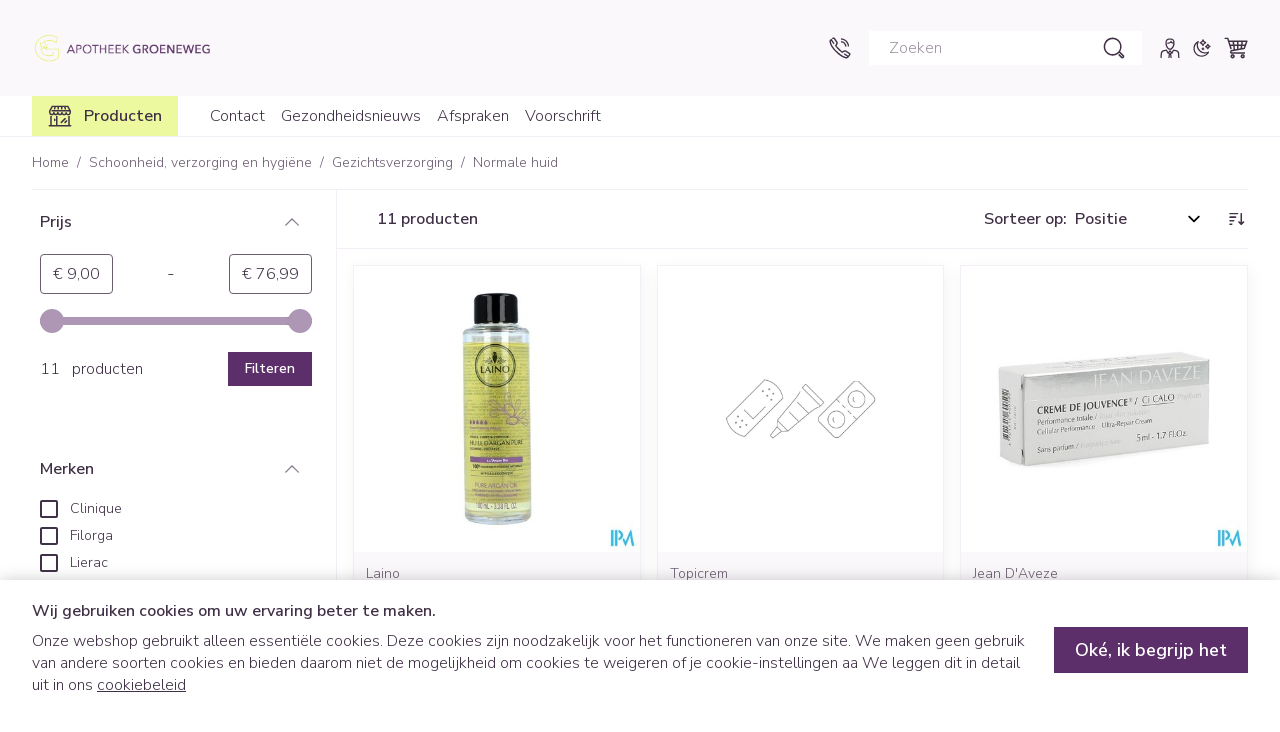

--- FILE ---
content_type: application/javascript; charset=UTF-8
request_url: https://www.apotheekgroeneweg.be/static/version1769001818/frontend/Meditech/lochting/nl_BE/js/floating-ui-dom.min.js
body_size: 3954
content:
!function(t,e){"object"==typeof exports&&"undefined"!=typeof module?e(exports,require("@floating-ui/core")):"function"==typeof define&&define.amd?define(["exports","@floating-ui/core"],e):e((t="undefined"!=typeof globalThis?globalThis:t||self).FloatingUIDOM={},t.FloatingUICore)}(this,(function(t,e){"use strict";const n=Math.min,o=Math.max,i=Math.round,r=Math.floor,c=t=>({x:t,y:t});function l(){return"undefined"!=typeof window}function s(t){return a(t)?(t.nodeName||"").toLowerCase():"#document"}function f(t){var e;return(null==t||null==(e=t.ownerDocument)?void 0:e.defaultView)||window}function u(t){var e;return null==(e=(a(t)?t.ownerDocument:t.document)||window.document)?void 0:e.documentElement}function a(t){return!!l()&&(t instanceof Node||t instanceof f(t).Node)}function d(t){return!!l()&&(t instanceof Element||t instanceof f(t).Element)}function h(t){return!!l()&&(t instanceof HTMLElement||t instanceof f(t).HTMLElement)}function p(t){return!(!l()||"undefined"==typeof ShadowRoot)&&(t instanceof ShadowRoot||t instanceof f(t).ShadowRoot)}function g(t){const{overflow:e,overflowX:n,overflowY:o,display:i}=b(t);return/auto|scroll|overlay|hidden|clip/.test(e+o+n)&&!["inline","contents"].includes(i)}function m(t){return["table","td","th"].includes(s(t))}function y(t){return[":popover-open",":modal"].some((e=>{try{return t.matches(e)}catch(t){return!1}}))}function w(t){const e=x(),n=d(t)?b(t):t;return["transform","translate","scale","rotate","perspective"].some((t=>!!n[t]&&"none"!==n[t]))||!!n.containerType&&"normal"!==n.containerType||!e&&!!n.backdropFilter&&"none"!==n.backdropFilter||!e&&!!n.filter&&"none"!==n.filter||["transform","translate","scale","rotate","perspective","filter"].some((t=>(n.willChange||"").includes(t)))||["paint","layout","strict","content"].some((t=>(n.contain||"").includes(t)))}function x(){return!("undefined"==typeof CSS||!CSS.supports)&&CSS.supports("-webkit-backdrop-filter","none")}function v(t){return["html","body","#document"].includes(s(t))}function b(t){return f(t).getComputedStyle(t)}function T(t){return d(t)?{scrollLeft:t.scrollLeft,scrollTop:t.scrollTop}:{scrollLeft:t.scrollX,scrollTop:t.scrollY}}function L(t){if("html"===s(t))return t;const e=t.assignedSlot||t.parentNode||p(t)&&t.host||u(t);return p(e)?e.host:e}function R(t){const e=L(t);return v(e)?t.ownerDocument?t.ownerDocument.body:t.body:h(e)&&g(e)?e:R(e)}function C(t,e,n){var o;void 0===e&&(e=[]),void 0===n&&(n=!0);const i=R(t),r=i===(null==(o=t.ownerDocument)?void 0:o.body),c=f(i);if(r){const t=E(c);return e.concat(c,c.visualViewport||[],g(i)?i:[],t&&n?C(t):[])}return e.concat(i,C(i,[],n))}function E(t){return t.parent&&Object.getPrototypeOf(t.parent)?t.frameElement:null}function S(t){const e=b(t);let n=parseFloat(e.width)||0,o=parseFloat(e.height)||0;const r=h(t),c=r?t.offsetWidth:n,l=r?t.offsetHeight:o,s=i(n)!==c||i(o)!==l;return s&&(n=c,o=l),{width:n,height:o,$:s}}function F(t){return d(t)?t:t.contextElement}function O(t){const e=F(t);if(!h(e))return c(1);const n=e.getBoundingClientRect(),{width:o,height:r,$:l}=S(e);let s=(l?i(n.width):n.width)/o,f=(l?i(n.height):n.height)/r;return s&&Number.isFinite(s)||(s=1),f&&Number.isFinite(f)||(f=1),{x:s,y:f}}const D=c(0);function H(t){const e=f(t);return x()&&e.visualViewport?{x:e.visualViewport.offsetLeft,y:e.visualViewport.offsetTop}:D}function P(t,n,o,i){void 0===n&&(n=!1),void 0===o&&(o=!1);const r=t.getBoundingClientRect(),l=F(t);let s=c(1);n&&(i?d(i)&&(s=O(i)):s=O(t));const u=function(t,e,n){return void 0===e&&(e=!1),!(!n||e&&n!==f(t))&&e}(l,o,i)?H(l):c(0);let a=(r.left+u.x)/s.x,h=(r.top+u.y)/s.y,p=r.width/s.x,g=r.height/s.y;if(l){const t=f(l),e=i&&d(i)?f(i):i;let n=t,o=E(n);for(;o&&i&&e!==n;){const t=O(o),e=o.getBoundingClientRect(),i=b(o),r=e.left+(o.clientLeft+parseFloat(i.paddingLeft))*t.x,c=e.top+(o.clientTop+parseFloat(i.paddingTop))*t.y;a*=t.x,h*=t.y,p*=t.x,g*=t.y,a+=r,h+=c,n=f(o),o=E(n)}}return e.rectToClientRect({width:p,height:g,x:a,y:h})}function W(t,e){const n=T(t).scrollLeft;return e?e.left+n:P(u(t)).left+n}function M(t,e,n){void 0===n&&(n=!1);const o=t.getBoundingClientRect();return{x:o.left+e.scrollLeft-(n?0:W(t,o)),y:o.top+e.scrollTop}}function z(t,n,i){let r;if("viewport"===n)r=function(t,e){const n=f(t),o=u(t),i=n.visualViewport;let r=o.clientWidth,c=o.clientHeight,l=0,s=0;if(i){r=i.width,c=i.height;const t=x();(!t||t&&"fixed"===e)&&(l=i.offsetLeft,s=i.offsetTop)}return{width:r,height:c,x:l,y:s}}(t,i);else if("document"===n)r=function(t){const e=u(t),n=T(t),i=t.ownerDocument.body,r=o(e.scrollWidth,e.clientWidth,i.scrollWidth,i.clientWidth),c=o(e.scrollHeight,e.clientHeight,i.scrollHeight,i.clientHeight);let l=-n.scrollLeft+W(t);const s=-n.scrollTop;return"rtl"===b(i).direction&&(l+=o(e.clientWidth,i.clientWidth)-r),{width:r,height:c,x:l,y:s}}(u(t));else if(d(n))r=function(t,e){const n=P(t,!0,"fixed"===e),o=n.top+t.clientTop,i=n.left+t.clientLeft,r=h(t)?O(t):c(1);return{width:t.clientWidth*r.x,height:t.clientHeight*r.y,x:i*r.x,y:o*r.y}}(n,i);else{const e=H(t);r={x:n.x-e.x,y:n.y-e.y,width:n.width,height:n.height}}return e.rectToClientRect(r)}function A(t,e){const n=L(t);return!(n===e||!d(n)||v(n))&&("fixed"===b(n).position||A(n,e))}function B(t,e,n){const o=h(e),i=u(e),r="fixed"===n,l=P(t,!0,r,e);let f={scrollLeft:0,scrollTop:0};const a=c(0);function d(){a.x=W(i)}if(o||!o&&!r)if(("body"!==s(e)||g(i))&&(f=T(e)),o){const t=P(e,!0,r,e);a.x=t.x+e.clientLeft,a.y=t.y+e.clientTop}else i&&d();r&&!o&&i&&d();const p=!i||o||r?c(0):M(i,f);return{x:l.left+f.scrollLeft-a.x-p.x,y:l.top+f.scrollTop-a.y-p.y,width:l.width,height:l.height}}function V(t){return"static"===b(t).position}function N(t,e){if(!h(t)||"fixed"===b(t).position)return null;if(e)return e(t);let n=t.offsetParent;return u(t)===n&&(n=n.ownerDocument.body),n}function I(t,e){const n=f(t);if(y(t))return n;if(!h(t)){let e=L(t);for(;e&&!v(e);){if(d(e)&&!V(e))return e;e=L(e)}return n}let o=N(t,e);for(;o&&m(o)&&V(o);)o=N(o,e);return o&&v(o)&&V(o)&&!w(o)?n:o||function(t){let e=L(t);for(;h(e)&&!v(e);){if(w(e))return e;if(y(e))return null;e=L(e)}return null}(t)||n}const k={convertOffsetParentRelativeRectToViewportRelativeRect:function(t){let{elements:e,rect:n,offsetParent:o,strategy:i}=t;const r="fixed"===i,l=u(o),f=!!e&&y(e.floating);if(o===l||f&&r)return n;let a={scrollLeft:0,scrollTop:0},d=c(1);const p=c(0),m=h(o);if((m||!m&&!r)&&(("body"!==s(o)||g(l))&&(a=T(o)),h(o))){const t=P(o);d=O(o),p.x=t.x+o.clientLeft,p.y=t.y+o.clientTop}const w=!l||m||r?c(0):M(l,a,!0);return{width:n.width*d.x,height:n.height*d.y,x:n.x*d.x-a.scrollLeft*d.x+p.x+w.x,y:n.y*d.y-a.scrollTop*d.y+p.y+w.y}},getDocumentElement:u,getClippingRect:function(t){let{element:e,boundary:i,rootBoundary:r,strategy:c}=t;const l=[..."clippingAncestors"===i?y(e)?[]:function(t,e){const n=e.get(t);if(n)return n;let o=C(t,[],!1).filter((t=>d(t)&&"body"!==s(t))),i=null;const r="fixed"===b(t).position;let c=r?L(t):t;for(;d(c)&&!v(c);){const e=b(c),n=w(c);n||"fixed"!==e.position||(i=null),(r?!n&&!i:!n&&"static"===e.position&&i&&["absolute","fixed"].includes(i.position)||g(c)&&!n&&A(t,c))?o=o.filter((t=>t!==c)):i=e,c=L(c)}return e.set(t,o),o}(e,this._c):[].concat(i),r],f=l[0],u=l.reduce(((t,i)=>{const r=z(e,i,c);return t.top=o(r.top,t.top),t.right=n(r.right,t.right),t.bottom=n(r.bottom,t.bottom),t.left=o(r.left,t.left),t}),z(e,f,c));return{width:u.right-u.left,height:u.bottom-u.top,x:u.left,y:u.top}},getOffsetParent:I,getElementRects:async function(t){const e=this.getOffsetParent||I,n=this.getDimensions,o=await n(t.floating);return{reference:B(t.reference,await e(t.floating),t.strategy),floating:{x:0,y:0,width:o.width,height:o.height}}},getClientRects:function(t){return Array.from(t.getClientRects())},getDimensions:function(t){const{width:e,height:n}=S(t);return{width:e,height:n}},getScale:O,isElement:d,isRTL:function(t){return"rtl"===b(t).direction}};function q(t,e){return t.x===e.x&&t.y===e.y&&t.width===e.width&&t.height===e.height}const U=e.detectOverflow,j=e.offset,X=e.autoPlacement,Y=e.shift,$=e.flip,_=e.size,G=e.hide,J=e.arrow,K=e.inline,Q=e.limitShift;t.arrow=J,t.autoPlacement=X,t.autoUpdate=function(t,e,i,c){void 0===c&&(c={});const{ancestorScroll:l=!0,ancestorResize:s=!0,elementResize:f="function"==typeof ResizeObserver,layoutShift:a="function"==typeof IntersectionObserver,animationFrame:d=!1}=c,h=F(t),p=l||s?[...h?C(h):[],...C(e)]:[];p.forEach((t=>{l&&t.addEventListener("scroll",i,{passive:!0}),s&&t.addEventListener("resize",i)}));const g=h&&a?function(t,e){let i,c=null;const l=u(t);function s(){var t;clearTimeout(i),null==(t=c)||t.disconnect(),c=null}return function f(u,a){void 0===u&&(u=!1),void 0===a&&(a=1),s();const d=t.getBoundingClientRect(),{left:h,top:p,width:g,height:m}=d;if(u||e(),!g||!m)return;const y={rootMargin:-r(p)+"px "+-r(l.clientWidth-(h+g))+"px "+-r(l.clientHeight-(p+m))+"px "+-r(h)+"px",threshold:o(0,n(1,a))||1};let w=!0;function x(e){const n=e[0].intersectionRatio;if(n!==a){if(!w)return f();n?f(!1,n):i=setTimeout((()=>{f(!1,1e-7)}),1e3)}1!==n||q(d,t.getBoundingClientRect())||f(),w=!1}try{c=new IntersectionObserver(x,{...y,root:l.ownerDocument})}catch(t){c=new IntersectionObserver(x,y)}c.observe(t)}(!0),s}(h,i):null;let m,y=-1,w=null;f&&(w=new ResizeObserver((t=>{let[n]=t;n&&n.target===h&&w&&(w.unobserve(e),cancelAnimationFrame(y),y=requestAnimationFrame((()=>{var t;null==(t=w)||t.observe(e)}))),i()})),h&&!d&&w.observe(h),w.observe(e));let x=d?P(t):null;return d&&function e(){const n=P(t);x&&!q(x,n)&&i();x=n,m=requestAnimationFrame(e)}(),i(),()=>{var t;p.forEach((t=>{l&&t.removeEventListener("scroll",i),s&&t.removeEventListener("resize",i)})),null==g||g(),null==(t=w)||t.disconnect(),w=null,d&&cancelAnimationFrame(m)}},t.computePosition=(t,n,o)=>{const i=new Map,r={platform:k,...o},c={...r.platform,_c:i};return e.computePosition(t,n,{...r,platform:c})},t.detectOverflow=U,t.flip=$,t.getOverflowAncestors=C,t.hide=G,t.inline=K,t.limitShift=Q,t.offset=j,t.platform=k,t.shift=Y,t.size=_}));
